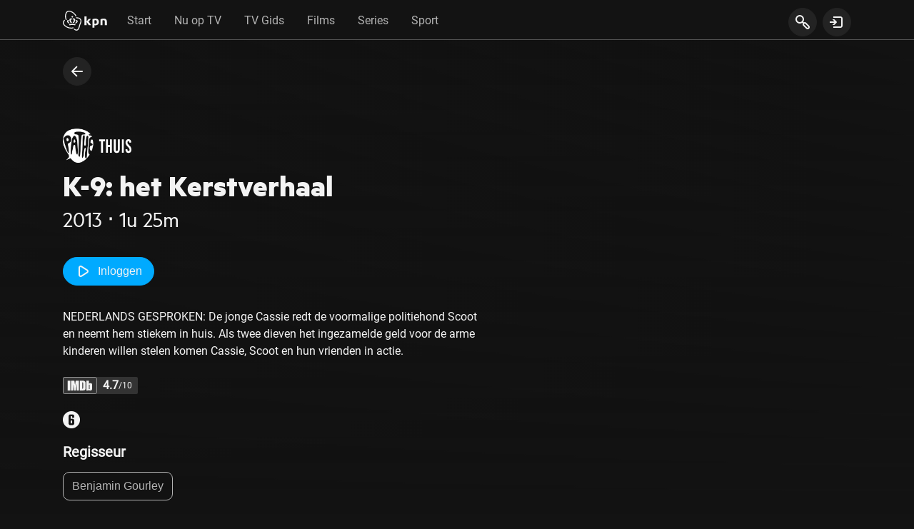

--- FILE ---
content_type: text/css; charset=UTF-8
request_url: https://tv.kpn.com/brand.css
body_size: -192
content:
:root {
  --color-primary: #0af;
  --color-primary-25: #00aaff40;
  --color-secondary: #00c300;
  --color-secondary-25: #00c30040;
  --color-secondary-50: #00c30080;
  --color-tertiary: #deff00;
  --color-tertiary-25: #deff0040;
  --color-tertiary-50: #deff0080;
  --color-accent: #ff9900;
  --color-contrast: var(--subtle-grey);

  --color-alert: #ff3333;
  --color-success: #00c300;
}


--- FILE ---
content_type: text/plain
request_url: https://www.google-analytics.com/j/collect?v=1&_v=j102&a=1417478722&t=pageview&_s=1&dl=tv.kpn.com&dp=%2Fdetails%2F5210586.2%2Fk9-het-kerstverhaal&ul=en-us%40posix&dt=KPN%20TV&sr=1280x720&vp=1280x720&an=pctv-web&av=Tue%20Jan%2013%2013%3A03%3A23%20UTC%202026&_u=YEBAAEABAAAAACgAI~&jid=1693220747&gjid=1369586626&cid=197079247.1769384423&tid=UA-91111939-25&_gid=2123145155.1769384423&_r=1&_slc=1&z=1908030846
body_size: -448
content:
2,cG-05NZZ95T3X